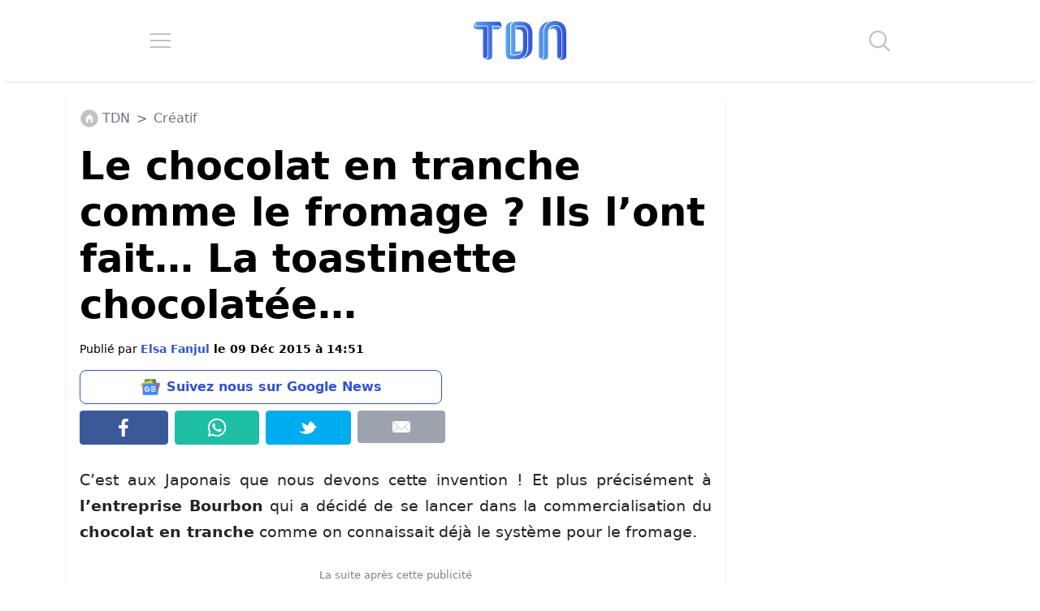

--- FILE ---
content_type: application/javascript; charset=utf-8
request_url: https://fundingchoicesmessages.google.com/f/AGSKWxUC5g2OIgzPeEC8fB6JwkCj6CIMfmC2T3v9af0lpD5BbXGAxt-9Woax_XdjnmlwpG_-GW-Jo9IIq2kDCaNtcQan3Euesa0N2s0MqUZv05TVT47xv2uPqWp9htJEmEiwG1f-5EDDtbviardcEmLq9wfPpS34-3sV-iBPoI0mPWEwsGUQQFZwWmgmTfYo/_?banner_id=/advertisements?/headerads./campaign/advertiser_/railad.
body_size: -1289
content:
window['861d5994-1b8e-4e43-b707-e5c352ec239b'] = true;